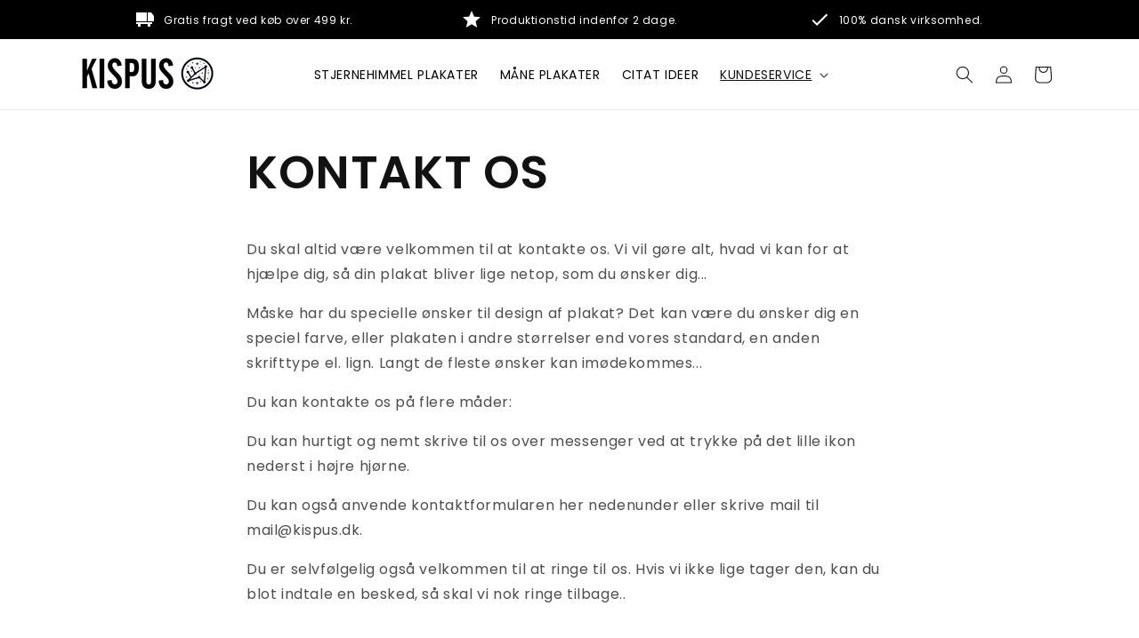

--- FILE ---
content_type: text/css
request_url: https://kispus.dk/cdn/shop/t/23/assets/custom-announcement-bar.css?v=78355047169529486331761864941
body_size: 50
content:
.custom-announcement{width:100%;display:flex;flex-direction:row}.announcement-blocks{display:flex;flex-direction:row;width:100%;justify-content:space-between}.announcement-block{display:flex;align-items:center;justify-content:center;padding:1rem;gap:.8rem;flex:1}.announcement-block__icon{display:flex;align-items:center;margin-right:10px}.announcement-block__icon svg{width:24px;height:24px}.announcement-block__icon svg path{stroke-width:1px;stroke:currentColor;fill:currentColor}.announcement-block__icon img.icon{width:24px;height:24px;display:block;filter:brightness(0) invert(1)}.icon-wrapper{display:flex;align-items:center;justify-content:center}.announcement-block__text{font-size:calc(var(--font-heading-scale) * 1.2rem);line-height:1.3}.slideshow-container{position:relative;width:100%;padding:0 30px}.announcement-slide{display:none;width:100%;justify-content:center}.announcement-slide.active{display:flex}.slide-control{position:absolute;top:50%;transform:translateY(-50%);padding:.5rem;display:flex;align-items:center;justify-content:center;background:rgba(var(--color-foreground),.1);border:none;border-radius:50%;cursor:pointer;width:30px;height:30px;z-index:2;transition:background .3s ease}.slide-control:hover{background:rgba(var(--color-foreground),.2)}.slide-control--prev{left:0}.slide-control--next{right:0}.slide-control .svg-wrapper{display:flex;align-items:center;justify-content:center}.slide-control svg{width:16px;height:16px}.slide-control svg path{stroke-width:2px;stroke:currentColor;fill:none;stroke-linecap:round;stroke-linejoin:round}.slide-indicators{position:absolute;bottom:-10px;left:0;right:0;display:flex;justify-content:center;gap:5px;padding:5px 0}.slide-indicator{width:8px;height:8px;border-radius:50%;border:none;padding:0;background-color:rgba(var(--color-foreground),.3);cursor:pointer}.slide-indicator.active{background-color:rgba(var(--color-foreground),.8)}@media screen and (max-width: 989px){.announcement-blocks{display:none}.slideshow-container{display:block}}@media screen and (min-width: 990px){.slideshow-container{display:none;padding:0}.announcement-blocks{display:flex}}.custom-announcement--padding-top-none{padding-top:0}.custom-announcement--padding-top-small{padding-top:.5rem}.custom-announcement--padding-top-medium{padding-top:1rem}.custom-announcement--padding-top-large{padding-top:1.5rem}.custom-announcement--padding-bottom-none{padding-bottom:0}.custom-announcement--padding-bottom-small{padding-bottom:.5rem}.custom-announcement--padding-bottom-medium{padding-bottom:1rem}.custom-announcement--padding-bottom-large{padding-bottom:1.5rem}.announcement-block--padding-horizontal-small{padding-left:.5rem;padding-right:.5rem}.announcement-block--padding-horizontal-medium{padding-left:.1rem;padding-right:.1rem}.announcement-block--padding-horizontal-large{padding-left:1.5rem;padding-right:1.5rem}.custom-announcement--padding-small{padding-top:.5rem;padding-bottom:.5rem}.custom-announcement--padding-medium{padding-top:1rem;padding-bottom:1rem}.custom-announcement--padding-large{padding-top:1.5rem;padding-bottom:1.5rem}.visually-hidden{position:absolute!important;overflow:hidden;width:1px;height:1px;margin:-1px;padding:0;border:0;clip:rect(0 0 0 0);word-wrap:normal!important}
/*# sourceMappingURL=/cdn/shop/t/23/assets/custom-announcement-bar.css.map?v=78355047169529486331761864941 */


--- FILE ---
content_type: image/svg+xml
request_url: https://kispus.dk/cdn/shop/t/23/assets/icon-tick.svg?v=157593421994022512001761864942
body_size: -899
content:
<svg xmlns="http://www.w3.org/2000/svg" viewBox="0 0 24 24" width="24" height="24" fill="currentColor" stroke="none">
  <path d="M9 16.17L4.83 12l-1.42 1.41L9 19 21 7l-1.41-1.41z"/>
</svg>


--- FILE ---
content_type: image/svg+xml
request_url: https://kispus.dk/cdn/shop/t/23/assets/icon-truck.svg?v=121077662675574423151761864942
body_size: -869
content:
<svg xmlns="http://www.w3.org/2000/svg" viewBox="0 0 24 24" width="24" height="24" fill="currentColor" stroke="none">
  <path d="M3 4h12v10H3V4zm13 0h4l3 4v6h-7V4zm-13 11h18v2h-2v3h-3v-3h-8v3h-3v-3H3v-2z"/>
</svg>


--- FILE ---
content_type: image/svg+xml
request_url: https://kispus.dk/cdn/shop/t/23/assets/icon-star.svg?v=25633202555811129551761864942
body_size: -594
content:
<svg xmlns="http://www.w3.org/2000/svg" viewBox="0 0 24 24" width="24" height="24" fill="currentColor" stroke="none">
  <path d="M12 17.27L18.18 21l-1.64-7.03L22 9.24l-7.19-.61L12 2 9.19 8.63 2 9.24l5.46 4.73L5.82 21z"/>
</svg>


--- FILE ---
content_type: text/javascript
request_url: https://kispus.dk/cdn/shop/t/23/assets/custom-announcement-bar.js?v=118138567901538826951761864941
body_size: -78
content:
class CustomAnnouncementBar extends HTMLElement{constructor(){super(),this.slideIndex=0,this.slides=this.querySelectorAll(".announcement-slide"),this.indicators=this.querySelectorAll(".slide-indicator"),this.autoRotate=this.getAttribute("data-auto-rotate")==="true",this.rotateSpeed=parseInt(this.getAttribute("data-rotate-speed")||5)*1e3,this.slideInterval=null,this.slides.length>0&&this.setupSlideshow()}setupSlideshow(){this.showSlide(this.slideIndex);const prevButton=this.querySelector(".slide-control--prev"),nextButton=this.querySelector(".slide-control--next");prevButton&&prevButton.addEventListener("click",()=>this.changeSlide(-1)),nextButton&&nextButton.addEventListener("click",()=>this.changeSlide(1)),this.indicators.forEach((indicator,index)=>{indicator.addEventListener("click",()=>this.goToSlide(index))}),this.autoRotate&&this.slides.length>1&&(this.startAutoRotation(),this.addEventListener("mouseenter",()=>this.pauseAutoRotation()),this.addEventListener("mouseleave",()=>this.startAutoRotation()),this.addEventListener("focusin",()=>this.pauseAutoRotation()),this.addEventListener("focusout",()=>this.startAutoRotation()))}showSlide(index){index>=this.slides.length?this.slideIndex=0:index<0?this.slideIndex=this.slides.length-1:this.slideIndex=index,this.slides.forEach(slide=>{slide.classList.remove("active")}),this.indicators.forEach(indicator=>{indicator.classList.remove("active")}),this.slides[this.slideIndex].classList.add("active"),this.indicators[this.slideIndex]&&this.indicators[this.slideIndex].classList.add("active")}changeSlide(direction){this.showSlide(this.slideIndex+direction)}goToSlide(index){this.showSlide(index)}startAutoRotation(){this.slideInterval&&clearInterval(this.slideInterval),this.slideInterval=setInterval(()=>{this.changeSlide(1)},this.rotateSpeed)}pauseAutoRotation(){this.slideInterval&&(clearInterval(this.slideInterval),this.slideInterval=null)}}customElements.define("custom-announcement-bar",CustomAnnouncementBar);
//# sourceMappingURL=/cdn/shop/t/23/assets/custom-announcement-bar.js.map?v=118138567901538826951761864941
